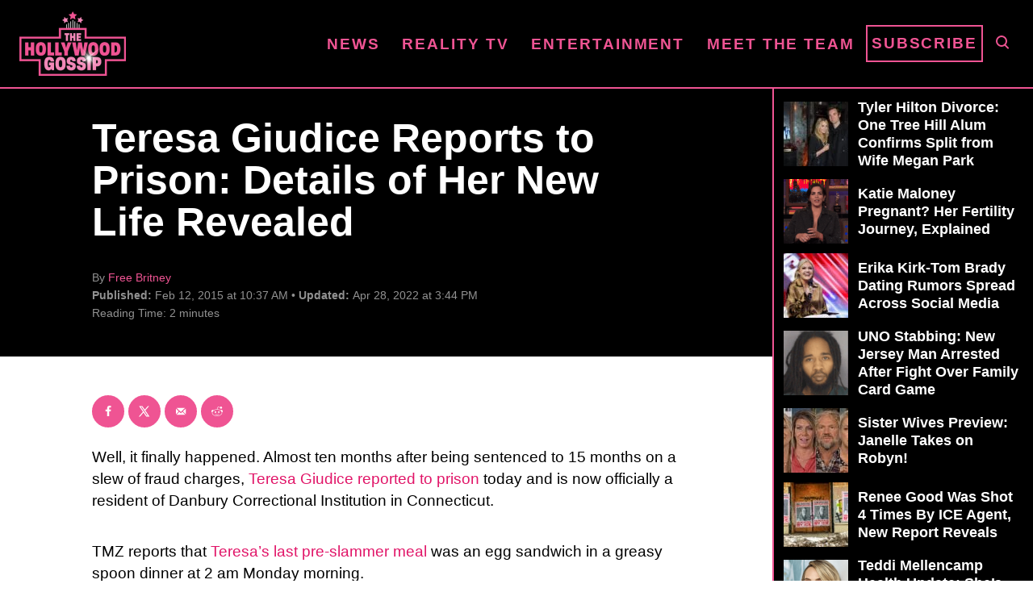

--- FILE ---
content_type: text/html; charset=UTF-8
request_url: https://www.thehollywoodgossip.com/wp-content/plugins/trellis-infinity/public/get-related-post.php?previous_post_ids=372420
body_size: -25
content:
{"excluded_URLs":["372420",545734,545748,545706,545698,545681,545675,545682,545657,545654,545635],"related_post_URLs":["https:\/\/www.thehollywoodgossip.com\/2026\/01\/nick-reiner-was-in-a-yearlong-mental-health-conservatorship-ahead-of-parents-murders\/","https:\/\/www.thehollywoodgossip.com\/2026\/01\/tyler-hilton-divorce-one-tree-hill-alum-confirms-split-from-wife-megan-park\/","https:\/\/www.thehollywoodgossip.com\/2026\/01\/did-taylor-swift-lie-when-she-claimed-she-quit-drinking-during-the-eras-tour\/","https:\/\/www.thehollywoodgossip.com\/2026\/01\/katie-maloney-pregnant-explained\/","https:\/\/www.thehollywoodgossip.com\/2026\/01\/erika-kirk-tom-brady-dating-rumors-spread-across-social-media\/","https:\/\/www.thehollywoodgossip.com\/2026\/01\/uno-game-stabbing-arrest\/","https:\/\/www.thehollywoodgossip.com\/2026\/01\/sister-wives-preview-janelle-takes-on-robyn\/","https:\/\/www.thehollywoodgossip.com\/2026\/01\/renee-good-was-shot-4-times-by-ice-agent-new-report-reveals\/","https:\/\/www.thehollywoodgossip.com\/2026\/01\/teddi-mellencamp-grim-cancer-update\/","https:\/\/www.thehollywoodgossip.com\/2026\/01\/charlie-sheen-forced-to-borrow-from-dad-after-blowing-through-147-million-fortune-report\/"]}